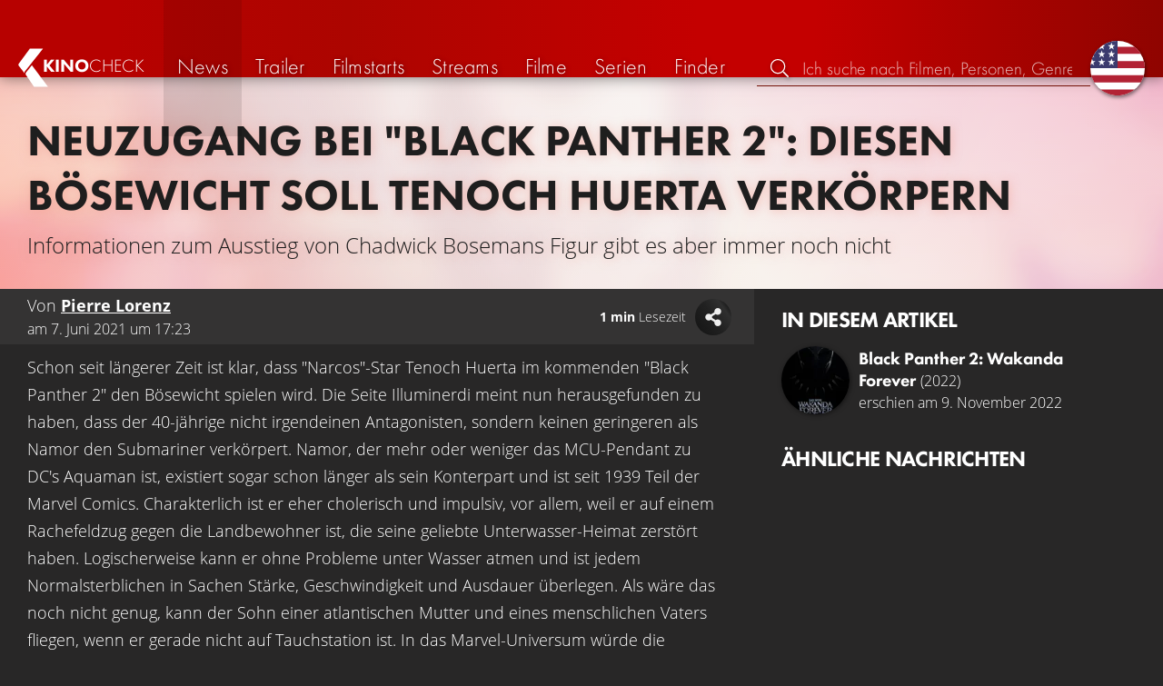

--- FILE ---
content_type: text/html; charset=UTF-8
request_url: https://kinocheck.de/news/x638nq/neuzugang-black-panther-2-diesen-boesewicht-soll-tenoch-huerta-verkoerpern
body_size: 7229
content:
<!DOCTYPE html>
<html lang="de">
<head>
<title>Neuzugang bei &quot;Black Panther 2&quot;: Diesen Bösewicht soll Tenoch Huerta verkörpern - Film &amp; Serien News | KinoCheck</title>
<meta charset="utf-8">
<meta name="Googlebot-News" content="index, follow" id="gbn">
<meta name="HandheldFriendly" content="true">
<meta name="MobileOptimized" content="true">
<meta name="apple-mobile-web-app-status-bar-style" content="#A81010">
<meta name="author" content="KinoCheck">
<meta name="date" content="2021-06-09T17:23:43+00:00" id="m_date">
<meta name="description" content="Schon seit längerer Zeit ist klar, dass &quot;Narcos&quot;-Star Tenoch Huerta im kommenden &quot;Black Panther 2&quot; den Bösewicht spielen wird ..." id="m_d">
<meta name="locale" content="de_DE">
<meta name="mobile-web-app-capable" content="yes">
<meta name="robots" content="index,follow,max-snippet:-1, max-image-preview:large, max-video-preview:-1">
<meta name="theme-color" content="#A81010">
<meta name="twitter:card" content="summary_large_image" id="tw_c">
<meta name="twitter:description" id="tw_d">
<meta name="twitter:image" content="https://cdn.kinocheck.com/i/w=1200/12f6eine1e.jpg" id="tw_i">
<meta name="twitter:site" content="@KinoCheck">
<meta name="twitter:title" content="Neuzugang bei &quot;Black Panther 2&quot;: Diesen Bösewicht soll Tenoch Huerta verkörpern - Film &amp; Serien News" id="tw_t">
<meta name="viewport" content="height=device-height, width=device-width, initial-scale=1, minimum-scale=1.0, maximum-scale=5.0">
<meta property="article:author" content="KinoCheck">
<meta property="article:published_time" content="2021-06-09T17:23:43+00:00" id="a_pt">
<meta property="article:section" content="news" id="a_s">
<meta property="fb:app_id" content="1164815426866440">
<meta property="og:description" id="og_d">
<meta property="og:image" content="https://cdn.kinocheck.com/i/w=1200/12f6eine1e.jpg" id="og_i">
<meta property="og:locale" content="de_DE">
<meta property="og:site_name" content="KinoCheck">
<meta property="og:title" content="Neuzugang bei &quot;Black Panther 2&quot;: Diesen Bösewicht soll Tenoch Huerta verkörpern - Film &amp; Serien News" id="og_t">
<meta property="og:type" content="article">
<meta property="og:url" content="https://kinocheck.de/news/x638nq/neuzugang-black-panther-2-diesen-boesewicht-soll-tenoch-huerta-verkoerpern" id="og_u">
<link rel="alternate" hreflang="en" href="https://kinocheck.com/news/x638nq/addition-to-black-panther-2-tenoch-huerta-shall-portray-this-villain" id="l_a_en">
<link rel="apple-touch-icon" sizes="192x192" href="/images/fav.png">
<link rel="canonical" href="https://kinocheck.de/news/x638nq/neuzugang-black-panther-2-diesen-boesewicht-soll-tenoch-huerta-verkoerpern" id="l_c">
<link rel="icon" type="image/png" sizes="192x192" href="/images/fav.png">
<link rel="image_src" href="https://cdn.kinocheck.com/i/w=480/12f6eine1e.jpg" id="l_image_src">
<style nonce="bk7Bq7QxoZ/ZkdT88AOga5yUU+U=">html{height:100%}body,html{margin:0;padding:0;background:#282727;color:#e6e6e6;font-family:'Open Sans',sans-serif;font-size:16px;font-weight:300;line-height:1.5;}#header{position:fixed;bottom:0;right:0;left:0;width:100%;height:60px;padding:0;background:#aa0019;background:linear-gradient(91deg,#b70100 10%,#ac0500 30%,#c40000 60%,#c40000 70%,#8f0400 100%)/*linear-gradient(72deg,#b70100 7%,#9c0a06 36%,#ab0702 74%,#b50803 100%)*/;box-shadow:0 0 15px 0 rgba(0,0,0,.5);backface-visibility:hidden;z-index:99}#header .wrapper-content{display:none}#footer{display:none}#content{display:none}#loading-indicator{display:none;position:fixed;top:0;right:0;bottom:0;left:0;width:100%;height:100%;background:rgba(0,0,0,.5);z-index:90;}#loading-indicator.active{display:block;}#loading-indicator.active-blocking{background:#282727;z-index:99;}#loading-indicator .icon{display:block;width:100px;height:100px;position:absolute;top:50%;left:50%;transform:translate(-50%,-50%) scaleX(-1)}#loading-indicator .icon svg{display:block;width:100%;height:100%;fill:#fff}#loading-indicator .icon:after,#loading-indicator .icon:before{content:'';display:block;position:absolute;top:0;right:0;bottom:0;left:0;width:100%;height:100%;border:7px solid;border-radius:50%;border-color:#b70100 transparent transparent transparent;box-sizing:border-box;animation:button-play-loading 1.2s cubic-bezier(.5,0,.5,1) infinite;z-index:2}#loading-indicator .icon:after{animation-delay:-.45s}#loading-indicator .icon:before{animation-delay:-.3s}@keyframes button-play-loading{0%{transform:rotate(0)}100%{transform:rotate(360deg)}}.fa-secondary{opacity:.75}@media only screen and (min-width:1200px){#header{top:0;bottom:auto;height:75px}}</style><link rel="preconnect" href="https://cdn.kinocheck.com"><link rel="dns-prefetch" href="https://cdn.kinocheck.com"><link rel="preload" href="https://cdn.kinocheck.com/css/min.css?v=0.8.269" as="style">
<link rel="prefetch" href="https://cdn.kinocheck.com/translations/de.json" as="fetch" crossorigin="anonymous">
<link rel="preload" href="https://cdn.kinocheck.com/js/min.js?v=0.8.269" as="script">
<link rel="preload" href="https://cdn.kinocheck.com/fonts/Futura-Web/Futura-Web-Light.woff2" as="font" type="font/woff2" crossorigin="anonymous">
<link rel="preload" href="https://cdn.kinocheck.com/fonts/Futura-Web/Futura-Web-Regular.woff2" as="font" type="font/woff2" crossorigin="anonymous">
<link rel="preload" href="https://cdn.kinocheck.com/fonts/Futura-Web/Futura-Web-Heavy.woff2" as="font" type="font/woff2" crossorigin="anonymous">
<link rel="preload" href="https://cdn.kinocheck.com/fonts/OpenSans/OpenSans-Light.woff2" as="font" type="font/woff2" crossorigin="anonymous">
<link rel="preload" href="https://cdn.kinocheck.com/fonts/OpenSans/OpenSans-Regular.woff2" as="font" type="font/woff2" crossorigin="anonymous">
<link rel="preload" href="https://cdn.kinocheck.com/fonts/OpenSans/OpenSans-Bold.woff2" as="font" type="font/woff2" crossorigin="anonymous">
<script type="application/ld+json">{"@context":"https://schema.org","@graph":[{"@type":"BreadcrumbList","itemListElement":[{"@type":"ListItem","position":1,"name":"News","item":"https://kinocheck.de/news"},{"@type":"ListItem","position":2,"name":"Neuzugang bei \"Black Panther 2\": Diesen Bösewicht soll Tenoch Huerta verkörpern","item":"https://kinocheck.de/news/x638nq/neuzugang-black-panther-2-diesen-boesewicht-soll-tenoch-huerta-verkoerpern"}]},{"@type":"NewsArticle","headline":"Neuzugang bei \"Black Panther 2\": Diesen Bösewicht soll Tenoch Huerta verkörpern","datePublished":"2021-06-09T17:23:43+00:00","mainEntityOfPage":{"@type":"WebPage","@id":"https://kinocheck.de/news/x638nq/neuzugang-black-panther-2-diesen-boesewicht-soll-tenoch-huerta-verkoerpern"},"publisher":{"@type":"Organization","name":"KinoCheck","url":"https://www.kinocheck.de","logo":{"@type":"ImageObject","url":"https://kinocheck.de/images/logo.svg","width":600,"height":60}},"author":[{"@type":"Person","name":"Pierre Lorenz"}],"image":"https://cdn.kinocheck.com/i/12f6eine1e.jpg"},{"@graph":[{"@type":"WebPage","@id":"https://kinocheck.de/trailer/znr7/shazam-2-black-panther-2-wakanda-forever-avatar-2-spider-man","url":"https://kinocheck.de/trailer/znr7/shazam-2-black-panther-2-wakanda-forever-avatar-2-spider-man","name":"Shazam 2, Black Panther 2: Wakanda Forever, Avatar 2, Spider-Man: A New Universe 2","description":"Diesmal in den #KinoCheckNews \"Cruella 2\", \"The Boys - Staffel 3\", \"A Quiet Place 2\", \"Borderlands\", \"Shazam 2\", \"Black Panther 2: Wakanda Forever\", \"Avatar 2\", \"Spider-Man: A New Universe 2\" uvm.","inLanguage":"de","mainEntity":{"@id":"https://kinocheck.de/trailer/znr7/shazam-2-black-panther-2-wakanda-forever-avatar-2-spider-man#video"}},{"@type":"VideoObject","@id":"https://kinocheck.de/trailer/znr7/shazam-2-black-panther-2-wakanda-forever-avatar-2-spider-man#video","url":"https://kinocheck.de/trailer/znr7/shazam-2-black-panther-2-wakanda-forever-avatar-2-spider-man","name":"Shazam 2, Black Panther 2: Wakanda Forever, Avatar 2, Spider-Man: A New Universe 2","description":"Diesmal in den #KinoCheckNews \"Cruella 2\", \"The Boys - Staffel 3\", \"A Quiet Place 2\", \"Borderlands\", \"Shazam 2\", \"Black Panther 2: Wakanda Forever\", \"Avatar 2\", \"Spider-Man: A New Universe 2\" uvm.","uploadDate":"2021-06-12T10:02:02+00:00","duration":"PT9M27S","embedUrl":"https://www.youtube.com/embed/tvInYmP40Cc","contentUrl":"https://www.youtube.com/watch?v=tvInYmP40Cc","inLanguage":"de","mainEntityOfPage":{"@type":"WebPage","@id":"https://kinocheck.de/trailer/znr7/shazam-2-black-panther-2-wakanda-forever-avatar-2-spider-man"},"thumbnailUrl":["https://i.ytimg.com/vi/tvInYmP40Cc/maxresdefault.jpg","https://cdn.kinocheck.com/i/4a0zkj022o.jpg"],"publisher":{"@type":"Organization","name":"KinoCheck","url":"https://kinocheck.de","logo":{"@type":"ImageObject","url":"https://kinocheck.de/images/logo.svg","width":600,"height":60}},"genre":["News"],"potentialAction":{"@type":"WatchAction","target":{"@type":"EntryPoint","urlTemplate":"https://kinocheck.de/trailer/znr7/shazam-2-black-panther-2-wakanda-forever-avatar-2-spider-man"}},"interactionStatistic":{"@type":"InteractionCounter","interactionType":{"@type":"WatchAction"},"userInteractionCount":141028}}]}]}</script></head>
<body data-ident="article">
<div id="header" class="wrapper box-shadow-1"><div class="wrapper-content"><div id="menu-icon" class="icon-shadow"><svg><use xlink:href="/images/sprites.svg#bars"></use></svg></div><div id="logo-wrapper"><a id="logo" href="/"><svg><use xmlns:xlink="http://www.w3.org/1999/xlink" xlink:href="/images/sprites.svg#kc"></use></svg><div id="logo-title"><span>Kino</span>Check</div></a></div><ul id="nav" class="nav-list"><li class="item item-mobile item-sub item-first">                
                <a href="/impressum" title="Unser Impressum">Impressum</a>
                <a href="/datenschutzerklaerung" title="Erfahre mehr über den Umgang Deiner Daten">Datenschutzerklärung</a>
                <a id="language-switcher-menu" title="Switch to English">Switch to English</a>
            </li><li class="item"><a href="/news" title="Die neuesten News rund um Kino und TV" data-mtm-push="[&quot;trackEvent&quot;,&quot;Navigation&quot;,&quot;Click&quot;,&quot;News&quot;]"><span class="text">News</span><span class="icon"><svg><use xlink:href="/images/sprites.svg#newspaper-solid"></use></svg></span></a></li><li class="item"><a href="/trailers" title="Die neuesten und beliebtesten Trailer" data-mtm-push="[&quot;trackEvent&quot;,&quot;Navigation&quot;,&quot;Click&quot;,&quot;Trailer&quot;]"><span class="text">Trailer</span><span class="icon"><svg><use xlink:href="/images/sprites.svg#play-circle-solid"></use></svg></span></a></li><li class="item"><a href="/filmstarts" title="Die aktuellen Filmstarts im Überblick" data-mtm-push="[&quot;trackEvent&quot;,&quot;Navigation&quot;,&quot;Click&quot;,&quot;Filmstarts&quot;]"><span class="text">Filmstarts</span><span class="icon"><svg><use xlink:href="/images/sprites.svg#ticket-alt-solid"></use></svg></span></a></li><li class="item"><a href="/streaming-guides" title="Mit den KinoCheck Streaming Guides siehst du auf einen Blick alle neuen Filme und Serien auf Netflix, Amazon Prime Video, Disney+ und mehr – inklusive Trailer!" data-mtm-push="[&quot;trackEvent&quot;,&quot;Navigation&quot;,&quot;Click&quot;,&quot;Streams&quot;]"><span class="text">Streams</span><span class="icon"><svg><use xlink:href="/images/sprites.svg#what-to-watch"></use></svg></span></a></li><li class="item"><a href="/filme" title="Unsere Filmdatenbank" data-mtm-push="[&quot;trackEvent&quot;,&quot;Navigation&quot;,&quot;Click&quot;,&quot;Filme&quot;]"><span class="text">Filme</span><span class="icon"><svg><use xlink:href="/images/sprites.svg#camera-movie-solid"></use></svg></span></a></li><li class="item"><a href="/serien" title="Unsere Seriendatenbank" data-mtm-push="[&quot;trackEvent&quot;,&quot;Navigation&quot;,&quot;Click&quot;,&quot;Serien&quot;]"><span class="text">Serien</span><span class="icon"><svg><use xlink:href="/images/sprites.svg#tv-retro-solid"></use></svg></span></a></li><li class="item"><a href="/finder" title="Wir finden für dich dein nächstes Streaming Highlight auf Amazon Prime Video, Disney+, Apple TV oder Netflix!" data-mtm-push="[&quot;trackEvent&quot;,&quot;Navigation&quot;,&quot;Click&quot;,&quot;Finder&quot;]"><span class="text">Finder</span><span class="icon"><svg><use xlink:href="/images/sprites.svg#what-to-watch"></use></svg></span></a></li></ul><div id="search" title="Durchsuche unsere Trailer- und Film-Datenbank"><div id="search-icon" class="icon icon-shadow active"><svg><use xlink:href="/images/sprites.svg#search"></use></svg></div><div id="search-icon-cancel" class="icon icon-shadow"><svg><use xlink:href="/images/sprites.svg#times"></use></svg></div><label id="search-label"><span>Suche</span><input id="search-input" type="text" placeholder="Ich suche nach Filmen, Personen, Genres, ..." maxlength="64" autocomplete="off"></label></div><a id="language-switcher-icon" class="icon icon-shadow" title="Switch to English"><svg><use xlink:href="/images/sprites.svg#flag-us"></use></svg></a><a href="/app" class="app-top-menu" title="Die KinoCheck-App">App</a></div></div>
<section id="content" class="content-news">
<header class="wrapper wrapper-content article-header"><h1>Neuzugang bei "Black Panther 2": Diesen Bösewicht soll Tenoch Huerta verkörpern</h1><p>Informationen zum Ausstieg von Chadwick Bosemans Figur gibt es aber immer noch nicht</p></header><div class="wrapper wrapper-content wrapper-news"><main class="article"><header class="article-details" data-nosnippet><span class="details">Von <span class="authorName"><strong translate="no"><a href="/author/pierre-lorenz" title="Zum Autoren-Profil">Pierre Lorenz</a></strong></span><span> am <time datetime="2021-06-09T17:23:43+00:00">7. Juni 2021 um 17:23</time></span></span><span class="readtime smaller-80" translate="no"><strong>1 min</strong> Lesezeit</span></header><p>Schon seit längerer Zeit ist klar, dass "Narcos"-Star Tenoch Huerta im kommenden "Black Panther 2" den Bösewicht spielen wird. Die Seite Illuminerdi meint nun herausgefunden zu haben, dass der 40-jährige nicht irgendeinen Antagonisten, sondern keinen geringeren als Namor den Submariner verkörpert. Namor, der mehr oder weniger das MCU-Pendant zu DC's Aquaman ist, existiert sogar schon länger als sein Konterpart und ist seit 1939 Teil der Marvel Comics. Charakterlich ist er eher cholerisch und impulsiv, vor allem, weil er auf einem Rachefeldzug gegen die Landbewohner ist, die seine geliebte Unterwasser-Heimat zerstört haben. Logischerweise kann er ohne Probleme unter Wasser atmen und ist jedem Normalsterblichen in Sachen Stärke, Geschwindigkeit und Ausdauer überlegen. Als wäre das noch nicht genug, kann der Sohn einer atlantischen Mutter und eines menschlichen Vaters fliegen, wenn er gerade nicht auf Tauchstation ist. In das Marvel-Universum würde die Feindschaft zwischen Wakandanern und Atlantern auf jeden Fall passen, nicht zuletzt aufgrund zahlreicher Anspielungen wie beispielsweise in "Avengers: Endgame", wo Okoye auf ein verheerendes Seebeben anspielt. Glaubt man Illuminerdi, sollen auch Namors Cousine und Wegbegleiterin Namoria sowie der Warlord Attuma mit von der Partie sein. </p><p>Spätestens zum Release von "Black Panther 2: Wakanda Forever" am 07. Juli 2022 werden wir mehr wissen.</p><p>Was meint ihr: sind die Theorien von Illuminderdi schlüssig oder glaubt ihr, Huerta verkörpert vielleicht sogar einen ganz anderen Bösewicht? Schreibt es uns gerne in die Kommentare!</p><div class="video-player-wrapper"><div class="video-container"><div class="video-player box-shadow-1" data-youtubeId="tvInYmP40Cc" data-youtube-id="tvInYmP40Cc" data-youtube-timestamp="153"><div class="video-player-thumbnail video-thumbnail image-wrapper"><picture><source type="image/jpeg" srcset="https://cdn.kinocheck.com/i/w=360/7k4478t02w.jpg" /><img src="https://cdn.kinocheck.com/i/w=360/7k4478t02w.jpg" alt="Bild zu Shazam 2, Black Panther 2: Wakanda Forever, Avatar 2, Spider-Man: A New Universe 2" /></picture><div class="video-player-icon icon icon-logo button-play icon-shadow"><svg><use xmlns:xlink="http://www.w3.org/1999/xlink" xlink:href="/images/sprites.svg#kc-play"></use></svg></div></div><div class="iframe"></div><noscript class="video-noscript"><div>Um Videos abspielen zu können, muss Javascript für die Domains<br /><strong>kinocheck.de</strong> bzw. <strong>*.kinocheck.de</strong><br />aktiviert sein.</div></noscript></div></div></div></main><aside class="content-article-aside" data-nosnippet><section class="section"><header class="header"><h2>In diesem Artikel</h2></header><div class="list-movies-small"><a class="list-movies-small-item" href="/film/mmq/black-panther-2-wakanda-forever-2022" title="Videos, Infos und Nachrichten zu Black Panther 2: Wakanda Forever"><div class="thumbnail-poster"><div class="link image-wrapper color-fallback-black" data-image="bb5q8sw9f0" data-image-alt="Poster zu Black Panther 2: Wakanda Forever"></div></div><div class="content"><div class="title" translate="no"><span class="name">Black Panther 2: Wakanda Forever</span><span class="year">(2022)</span></div><span>erschien am 9. November 2022</span></div></a></div></section><section class="section" id="list_news_recommendations"><header class="header"><h2>Ähnliche Nachrichten</h2></header><ul class="list-news list-news-vertical"></ul></section></aside></div>
</section>
<div id="toasts" class="wrapper"></div><div id="loading-indicator" class="active active-blockingno-script"><div class="icon"><svg><use xmlns:xlink="http://www.w3.org/1999/xlink" xlink:href="/images/sprites.svg#kc-play"></use></svg></div></div><script nonce="fx500tFFWXBYGhIsRwX/H4D1w60=">let loadingIndicator=document.getElementById('loading-indicator'); loadingIndicator.classList.remove('no-script'); /*window.setTimeout(() => loadingIndicator.classList.add('active','active-blocking'), 100);*/</script><footer id="footer"><div class="wrapper"><div class="wrapper-content footer-nav"><section class="footer-nav-list"><svg><use xlink:href="/images/sprites.svg#ticket"></use></svg><span class="top-element">Demnächst im Kino</span><ul><li><a href="/film/wma/die-drei-fragezeichen-toteninsel-2026">Die drei Fragezeichen: Toteninsel</a></li><li><a href="/film/t5v/extrawurst-2026">Extrawurst</a></li><li><a href="/film/h2p/the-housemaid-wenn-sie-wuesste-2026">The Housemaid: Wenn sie wüsste</a></li><li><a href="/film/n73/28-years-later-part-2-the-bone-temple-2026">28 Years Later 2: The Bone Temple</a></li><li><a href="/film/uud/woodwalkers-2-2026">Woodwalkers 2</a></li><li><a href="/film/47e/hamnet-2026">Hamnet</a></li></ul></section><section class="footer-nav-list"><svg><use xlink:href="/images/sprites.svg#play-circle"></use></svg><span class="top-element">Top trailer</span><ul><li><a href="/trailer/kmsg/die-odyssee-trailer-german-deutsch-2026-matt-damon-und-tom-h" title="DIE ODYSSEE Trailer German Deutsch (2026) Matt Damon &amp; Tom Holland">Die Odyssee</a></li><li><a href="/trailer/6dby/the-wrecking-crew-trailer-german-deutsch-2026-jason-momoa-da" title="THE WRECKING CREW Trailer German Deutsch (2026) Jason Momoa, Dave Bautista">The Wrecking Crew</a></li><li><a href="/trailer/igq4/peaky-blinders-the-immortal-man-trailer-german-deutsch-2026" title="PEAKY BLINDERS: The Immortal Man Trailer German Deutsch (2026) Netflix">Peaky Blinders: The Immortal Man</a></li><li><a href="/trailer/zvb4/the-housemaid-wenn-sie-wuesste-finaler-trailer-german-deutsc" title="THE HOUSEMAID: Wenn sie wüsste Finaler Trailer German Deutsch (2026) Sydney Sweeney">The Housemaid: Wenn sie wüsste</a></li><li><a href="/trailer/oy8e/the-rip-trailer-2-german-deutsch-2026-matt-damon-ben-affleck" title="THE RIP Trailer 2 German Deutsch (2026) Matt Damon, Ben Affleck, Netflix">The Rip</a></li><li><a href="/trailer/qnhi/der-fremde-trailer-german-deutsch-2026-francois-ozon" title="DER FREMDE Trailer German Deutsch (2026) François Ozon">Der Fremde</a></li></ul></section><section class="footer-nav-list"><svg><use xlink:href="/images/sprites.svg#film"></use></svg><span class="top-element">Die besten Filme</span><ul><li><a href="/film/zxx/avatar-3-fire-and-ash-2025">Avatar 3: Fire and Ash</a></li><li><a href="/film/wtz/zoomania-2-2025">Zoomania 2</a></li><li><a href="/film/avo/avengers-5-doomsday-2026">Avengers 5: Doomsday</a></li><li><a href="/film/ahv/badlands-2025">Predator: Badlands</a></li><li><a href="/film/a8r/der-super-mario-galaxy-film-2026">Der Super Mario Galaxy Film</a></li><li><a href="/film/f7s/stromberg-wieder-alles-wie-immer-2025">Stromberg: Wieder alles wie immer</a></li></ul></section><section class="footer-nav-list"><svg><use xlink:href="/images/sprites.svg#envelope"></use></svg><span class="top-element">Kontakt und mehr</span><ul><li><a href="/kontakt" title="Kontaktiere uns ganz einfach per E-Mail, Soziale Medien oder über das Kontaktformular">Kontakt &amp; FAQ</a></li><li><a href="/App" title="Die KinoCheck-App">KinoCheck-App</a></li><li><a href="/sales" title="Zielgenaue Ads Kampagnen für Ihre Kampagne, mit dem KinoCheck-Extra: Wir müssen nicht raten, wem was gefällt. Wir wissen es!">Werbung buchen</a></li><li><a href="/jobs" title="Wir suchen stetig nach neuen Talenten, die unser Team bereichern!">Offene Stellen</a></li><li><a href="https://api.kinocheck.de" target="_blank" title="Binde unsere Trailer in dein eigenes Projekt ein">Video Schnittstelle (API)</a></li><li><a id="language-switcher" title="Switch to English">Switch to English</a></li></ul></section></div></div><div class="footer-note"><div class="wrapper"><span class="legal"><a href="/">KinoCheck</a> ™ by <a href="https://www.somemarketing.de" target="_blank">some.marketing GmbH</a>. All rights reserved.</span> <span class="report"><span id="error-report" class="anchor">Fehler melden</span> - <a href="/impressum" title="Unser Impressum">Impressum</a> - <a href="/datenschutzerklaerung" title="Erfahre mehr über den Umgang Deiner Daten">Datenschutzerklärung</a></span></div></div></footer>

<script type="application/json" id="page_settings">{"cdn":"cdn.kinocheck.com","cdn_img":"cdn.kinocheck.com","language":"de","languages":[{"text":"Deutsch","value":"de"},{"text":"English","value":"en"}],"genres":[{"value":"abenteuer","content":"Abenteuer"},{"value":"drama","content":"Drama"},{"value":"horror","content":"Horror"},{"value":"komoedie","content":"Kom\u00f6die"},{"value":"animation","content":"Animation"},{"value":"familie","content":"Familie"},{"value":"scifi","content":"Science Fiction"},{"value":"action","content":"Action"},{"value":"thriller","content":"Thriller"},{"value":"mystery","content":"Mystery"},{"value":"krimi","content":"Krimi"},{"value":"fantasy","content":"Fantasy"},{"value":"lovestory","content":"Lovestory"},{"value":"western","content":"Western"},{"value":"musik","content":"Musik"},{"value":"krieg","content":"Kriegsfilm"},{"value":"superhero","content":"Superhero"}],"order_by":[{"value":"popularity","content":"Beliebtheit"},{"value":"release","content":"Erscheinung"},{"value":"release-asc","content":"Erscheinung (aufst.)"},{"value":"name","content":"Name"},{"value":"name-desc","content":"Name (abst.)"}],"cache_version":"0.8.269"}</script>
<script type="application/json" id="content_data">{"page_ident":"article","content_class":"content-news","translations":[{"language":"de","url":"https:\/\/kinocheck.de\/news\/x638nq\/neuzugang-black-panther-2-diesen-boesewicht-soll-tenoch-huerta-verkoerpern","title":"Neuzugang bei \"Black Panther 2\": Diesen B\u00f6sewicht soll Tenoch Huerta verk\u00f6rpern"},{"language":"en","url":"https:\/\/kinocheck.com\/news\/x638nq\/addition-to-black-panther-2-tenoch-huerta-shall-portray-this-villain","title":"Addition To \"Black Panther 2\": Tenoch Huerta Shall Portray This Villain"}],"color":"ladylike","backdrop":"12f6eine1e","article":{"type":"news","article_id":"x638nq"},"share":{"title":"Neuzugang bei \"Black Panther 2\": Diesen B\u00f6sewicht soll Tenoch Huerta verk\u00f6rpern"},"playlists":null,"video":{"video_id":"znr7","youtube_id":"tvInYmP40Cc","title":"Shazam 2, Black Panther 2: Wakanda Forever, Avatar 2, Spider-Man: A New Universe 2","stats":{"views":141028,"likes":3213,"dislikes":72,"shares":207}},"youtube_timestamp":"153","canonical":"https:\/\/kinocheck.de\/news\/x638nq\/neuzugang-black-panther-2-diesen-boesewicht-soll-tenoch-huerta-verkoerpern","request_time":null,"request_hash":null,"ratings":{"ios":{"rating":4.4,"review_count":22},"android":{"rating":4.5,"review_count":118},"app":{"rating":4.7,"review_count":656}}}</script>
<link rel="stylesheet" href="https://cdn.kinocheck.com/css/min.css?v=0.8.269">
<script src="https://cdn.kinocheck.com/js/min.js?v=0.8.269" nonce="fx500tFFWXBYGhIsRwX/H4D1w60="></script>
</body>
</html>